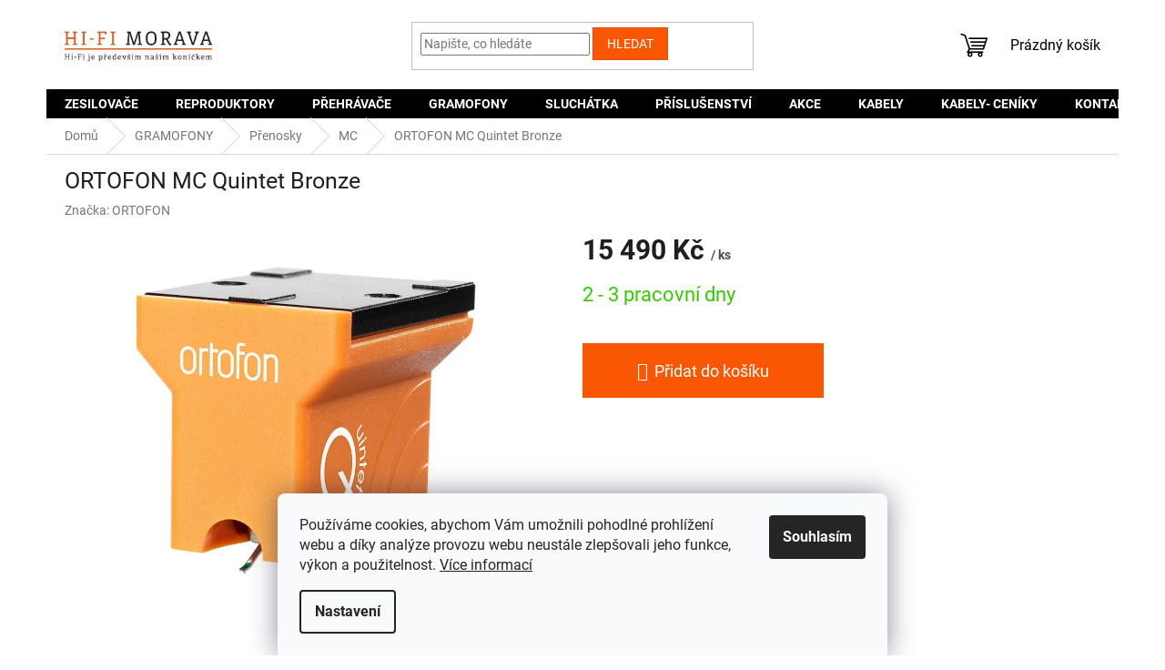

--- FILE ---
content_type: text/html; charset=utf-8
request_url: https://www.hifimorava.cz/ortofon-mc-quintet-bronze/
body_size: 23899
content:
<!doctype html><html lang="cs" dir="ltr" class="header-background-light external-fonts-loaded"><head><meta charset="utf-8" /><meta name="viewport" content="width=device-width,initial-scale=1" /><title>ORTOFON MC Quintet Bronze | HI-FI Morava</title><link rel="preconnect" href="https://cdn.myshoptet.com" /><link rel="dns-prefetch" href="https://cdn.myshoptet.com" /><link rel="preload" href="https://cdn.myshoptet.com/prj/dist/master/cms/libs/jquery/jquery-1.11.3.min.js" as="script" /><link href="https://cdn.myshoptet.com/prj/dist/master/cms/templates/frontend_templates/shared/css/font-face/roboto.css" rel="stylesheet"><link href="https://cdn.myshoptet.com/prj/dist/master/shop/dist/font-shoptet-11.css.62c94c7785ff2cea73b2.css" rel="stylesheet"><script>
dataLayer = [];
dataLayer.push({'shoptet' : {
    "pageId": 1113,
    "pageType": "productDetail",
    "currency": "CZK",
    "currencyInfo": {
        "decimalSeparator": ",",
        "exchangeRate": 1,
        "priceDecimalPlaces": 2,
        "symbol": "K\u010d",
        "symbolLeft": 0,
        "thousandSeparator": " "
    },
    "language": "cs",
    "projectId": 555307,
    "product": {
        "id": 5598,
        "guid": "19bcfb1a-a624-11ed-95db-ecf4bbd49285",
        "hasVariants": false,
        "codes": [
            {
                "code": 3455
            }
        ],
        "code": "3455",
        "name": "ORTOFON MC Quintet Bronze",
        "appendix": "",
        "weight": 0,
        "manufacturer": "ORTOFON",
        "manufacturerGuid": "1EF5334E6F4363329966DA0BA3DED3EE",
        "currentCategory": "GRAMOFONY | P\u0159enosky | MC",
        "currentCategoryGuid": "fcf70f2a-a623-11ed-af5e-ecf4bbd49285",
        "defaultCategory": "GRAMOFONY | P\u0159enosky | MC",
        "defaultCategoryGuid": "fcf70f2a-a623-11ed-af5e-ecf4bbd49285",
        "currency": "CZK",
        "priceWithVat": 15490
    },
    "stocks": [
        {
            "id": "ext",
            "title": "Sklad",
            "isDeliveryPoint": 0,
            "visibleOnEshop": 1
        }
    ],
    "cartInfo": {
        "id": null,
        "freeShipping": false,
        "freeShippingFrom": 5000,
        "leftToFreeGift": {
            "formattedPrice": "0 K\u010d",
            "priceLeft": 0
        },
        "freeGift": false,
        "leftToFreeShipping": {
            "priceLeft": 5000,
            "dependOnRegion": 0,
            "formattedPrice": "5 000 K\u010d"
        },
        "discountCoupon": [],
        "getNoBillingShippingPrice": {
            "withoutVat": 0,
            "vat": 0,
            "withVat": 0
        },
        "cartItems": [],
        "taxMode": "ORDINARY"
    },
    "cart": [],
    "customer": {
        "priceRatio": 1,
        "priceListId": 1,
        "groupId": null,
        "registered": false,
        "mainAccount": false
    }
}});
dataLayer.push({'cookie_consent' : {
    "marketing": "denied",
    "analytics": "denied"
}});
document.addEventListener('DOMContentLoaded', function() {
    shoptet.consent.onAccept(function(agreements) {
        if (agreements.length == 0) {
            return;
        }
        dataLayer.push({
            'cookie_consent' : {
                'marketing' : (agreements.includes(shoptet.config.cookiesConsentOptPersonalisation)
                    ? 'granted' : 'denied'),
                'analytics': (agreements.includes(shoptet.config.cookiesConsentOptAnalytics)
                    ? 'granted' : 'denied')
            },
            'event': 'cookie_consent'
        });
    });
});
</script>
<meta property="og:type" content="website"><meta property="og:site_name" content="hifimorava.cz"><meta property="og:url" content="https://www.hifimorava.cz/ortofon-mc-quintet-bronze/"><meta property="og:title" content="ORTOFON MC Quintet Bronze | HI-FI Morava"><meta name="author" content="HI-FI Morava"><meta name="web_author" content="Shoptet.cz"><meta name="dcterms.rightsHolder" content="www.hifimorava.cz"><meta name="robots" content="index,follow"><meta property="og:image" content="https://cdn.myshoptet.com/usr/www.hifimorava.cz/user/shop/big/5598-1_5598-ortofon-mc-quintet-bronze.jpg?63e12d48"><meta property="product:price:amount" content="15490"><meta property="product:price:currency" content="CZK"><style>:root {--color-primary: #000000;--color-primary-h: 0;--color-primary-s: 0%;--color-primary-l: 0%;--color-primary-hover: #e14e03;--color-primary-hover-h: 20;--color-primary-hover-s: 97%;--color-primary-hover-l: 45%;--color-secondary: #FA5704;--color-secondary-h: 20;--color-secondary-s: 97%;--color-secondary-l: 50%;--color-secondary-hover: #e14e03;--color-secondary-hover-h: 20;--color-secondary-hover-s: 97%;--color-secondary-hover-l: 45%;--color-tertiary: #FA5704;--color-tertiary-h: 20;--color-tertiary-s: 97%;--color-tertiary-l: 50%;--color-tertiary-hover: #e14e03;--color-tertiary-hover-h: 20;--color-tertiary-hover-s: 97%;--color-tertiary-hover-l: 45%;--color-header-background: #ffffff;--template-font: "Roboto";--template-headings-font: "Roboto";--header-background-url: none;--cookies-notice-background: #F8FAFB;--cookies-notice-color: #252525;--cookies-notice-button-hover: #27263f;--cookies-notice-link-hover: #3b3a5f;--templates-update-management-preview-mode-content: "Náhled aktualizací šablony je aktivní pro váš prohlížeč."}</style>
    
    <link href="https://cdn.myshoptet.com/prj/dist/master/shop/dist/main-11.less.3b31371137d15b128f1e.css" rel="stylesheet" />
                <link href="https://cdn.myshoptet.com/prj/dist/master/shop/dist/mobile-header-v1-11.less.1ee105d41b5f713c21aa.css" rel="stylesheet" />
    
    <script>var shoptet = shoptet || {};</script>
    <script src="https://cdn.myshoptet.com/prj/dist/master/shop/dist/main-3g-header.js.05f199e7fd2450312de2.js"></script>
<!-- User include --><!-- project html code header -->
<style>
    .flex-heading {
        border-top: 1px solid #dadada;
        padding-top: 30px;
        text-align:center;
    }
    .flex-container {
      display: flex;
      flex-direction: row;
      flex-wrap: wrap;
      justify-content: center;
      align-items: normal;
      align-content: normal;
    }
    .flex-items {
      margin: 50px 20px;
      display: block;
      flex-grow: 0;
      flex-shrink: 1;
      flex-basis: auto;
      align-self: auto;
      order: 0;
    }
    .extended-description h3 {
        font-family: 'Exo 2', sans-serif;
        font-size: 18px;
        font-weight: 400;
    }
    .extended-description table.detail-parameters td, .extended-description table.detail-parameters th {
        padding:8px !important;
        color: #666 !important;
    }
    .extended-description table.detail-parameters tr:nth-child(even) {background: #F6F6F6}
    /* hide elements */
    body.id-1218 .add-to-cart-button, .variant-list.variant-not-chosen-anchor th, .add-to-cart .quantity, .flag.flag-discount, body.type-page aside, .p-info-wrapper .add-to-cart, .pagination-appendix, .in-krok-1.ordering-process #navigation, .in-krok-2.ordering-process #navigation, .social-buttons-wrapper, p[data-testid="productCardDescr"] {
        display:none;
    }
    /* force hide elements */
    .p-short-description {
        display: none !important;
    }

    .flag.flag-freeshipping {
          background-color: #01abc8;
    }
    .flag.flag-custom2 {
        max-width: 12em;
    }
    .btn.btn-cart::before, a.btn.btn-cart::before, .btn.add-to-cart-button::before, a.btn.add-to-cart-button::before {
        content: '\e921';
    }
    h1 {
        text-align: center;
        font-size: 2.45rem 
    }
    .navigation-in > ul > li > a {
        font-size: 2,7rem;
    }
    .navigation-in > ul > li > a {font-size: 14px}
    .navigation-in ul li a b {font-weight: 700}
    .btn.btn-primary, a.btn.btn-primary {
        border-color: #FA5704;
        background-color: #FA5704;
    }
    .ui-slider-horizontal .ui-slider-handle::after {
        border-top-color: #FA5704;
    }
    .row {
      display: flex;
      flex-direction: row;
      flex-wrap: wrap;
      width: 100%;
    }

    .column {
      display: flex;
      flex-direction: column;
      flex-basis: 100%;
      flex: 1;
    }
    @media (min-width:1200px) {
        .content-inner {
            max-width:1200px;
            margin:0 auto;
        }
    }
    .category-top .subcategories a{
        color:#000;
    }
    input[type="checkbox"]:checked+label::before, input[type="radio"]:checked+label::before {
        border-color: #FA5704;
    }
    input[type="checkbox"]:checked+label::after, input[type="radio"]:checked+label::after {
        background-color: #FA5704;
    }
    .products-block.products .p .price span {
    	font-size: 14px;
    }
    .product .price-save {
    	color: #fff;
    }
    .product:hover {
        box-shadow: 0 0 10px 0 rgba(0,0,0,.1);
    }
    @media (min-width:321px) {
        .columns-mobile-2 .products-block > div .flags .flag.flag-discount {display:none}
    }
    @media (min-width:776px) {
			.top-navigation-bar {
        display: none !important;
    	}
    }
    @media (max-width:776px) {
        .add-to-cart .btn {
            width: 100% !important;
        }
    }

    
    #content .p-detail {
          display: flex;
          flex-direction: column;
    }
    #content .p-detail .products-related-header {
          order: 30;
    }
    #content .p-detail .products-related.products-additional {
          order: 31;
    }
    #content .p-detail .browse-p {
          order: 32;
    }

    .btn-lg {
        height: 60px;
        font-size: 18px;
    }
    .add-to-cart .btn {
        width: 50%;
    }
    .variant-list select, .surcharge-list select {
        width: 100%;
    }
    .row.body-banners, .row.banners-row {
    margin-left: 0px;
    margin-right: 0px;
    }
    @media (max-width: 767px)
    {
        .content-wrapper.container .row {
            margin-left: 0;
            margin-right: 0;
        }
    }
</style>

<link rel="apple-touch-icon" sizes="180x180" href="/user/documents/upload/Favi/apple-touch-icon.png">
<link rel="icon" type="image/png" sizes="32x32" href="/user/documents/upload/Favi/favicon-32x32.png">
<link rel="icon" type="image/png" sizes="16x16" href="/user/documents/upload/Favi/favicon-16x16.png">
<link rel="manifest" href="/user/documents/upload/Favi/site.webmanifest">
<link rel="mask-icon" href="/user/documents/upload/Favi/safari-pinned-tab.svg" color="#5bbad5">
<link rel="shortcut icon" href="/user/documents/upload/Favi/favicon.ico">
<meta name="msapplication-TileColor" content="#da532c">
<meta name="msapplication-config" content="/user/documents/upload/Favi/browserconfig.xml">
<meta name="theme-color" content="#ffffff">
<!-- /User include --><link rel="canonical" href="https://www.hifimorava.cz/ortofon-mc-quintet-bronze/" />    <!-- Global site tag (gtag.js) - Google Analytics -->
    <script async src="https://www.googletagmanager.com/gtag/js?id=G-ZDYNVNSSWV"></script>
    <script>
        
        window.dataLayer = window.dataLayer || [];
        function gtag(){dataLayer.push(arguments);}
        

                    console.debug('default consent data');

            gtag('consent', 'default', {"ad_storage":"denied","analytics_storage":"denied","ad_user_data":"denied","ad_personalization":"denied","wait_for_update":500});
            dataLayer.push({
                'event': 'default_consent'
            });
        
        gtag('js', new Date());

        
                gtag('config', 'G-ZDYNVNSSWV', {"groups":"GA4","send_page_view":false,"content_group":"productDetail","currency":"CZK","page_language":"cs"});
        
        
        
        
        
        
                    gtag('event', 'page_view', {"send_to":"GA4","page_language":"cs","content_group":"productDetail","currency":"CZK"});
        
                gtag('set', 'currency', 'CZK');

        gtag('event', 'view_item', {
            "send_to": "UA",
            "items": [
                {
                    "id": "3455",
                    "name": "ORTOFON MC Quintet Bronze",
                    "category": "GRAMOFONY \/ P\u0159enosky \/ MC",
                                        "brand": "ORTOFON",
                                                            "price": 12801.65
                }
            ]
        });
        
        
        
        
        
                    gtag('event', 'view_item', {"send_to":"GA4","page_language":"cs","content_group":"productDetail","value":12801.65,"currency":"CZK","items":[{"item_id":"3455","item_name":"ORTOFON MC Quintet Bronze","item_brand":"ORTOFON","item_category":"GRAMOFONY","item_category2":"P\u0159enosky","item_category3":"MC","price":12801.65,"quantity":1,"index":0}]});
        
        
        
        
        
        
        
        document.addEventListener('DOMContentLoaded', function() {
            if (typeof shoptet.tracking !== 'undefined') {
                for (var id in shoptet.tracking.bannersList) {
                    gtag('event', 'view_promotion', {
                        "send_to": "UA",
                        "promotions": [
                            {
                                "id": shoptet.tracking.bannersList[id].id,
                                "name": shoptet.tracking.bannersList[id].name,
                                "position": shoptet.tracking.bannersList[id].position
                            }
                        ]
                    });
                }
            }

            shoptet.consent.onAccept(function(agreements) {
                if (agreements.length !== 0) {
                    console.debug('gtag consent accept');
                    var gtagConsentPayload =  {
                        'ad_storage': agreements.includes(shoptet.config.cookiesConsentOptPersonalisation)
                            ? 'granted' : 'denied',
                        'analytics_storage': agreements.includes(shoptet.config.cookiesConsentOptAnalytics)
                            ? 'granted' : 'denied',
                                                                                                'ad_user_data': agreements.includes(shoptet.config.cookiesConsentOptPersonalisation)
                            ? 'granted' : 'denied',
                        'ad_personalization': agreements.includes(shoptet.config.cookiesConsentOptPersonalisation)
                            ? 'granted' : 'denied',
                        };
                    console.debug('update consent data', gtagConsentPayload);
                    gtag('consent', 'update', gtagConsentPayload);
                    dataLayer.push(
                        { 'event': 'update_consent' }
                    );
                }
            });
        });
    </script>
</head><body class="desktop id-1113 in-mc template-11 type-product type-detail one-column-body columns-mobile-2 columns-4 ums_forms_redesign--off ums_a11y_category_page--on ums_discussion_rating_forms--off ums_flags_display_unification--off ums_a11y_login--off mobile-header-version-1"><noscript>
    <style>
        #header {
            padding-top: 0;
            position: relative !important;
            top: 0;
        }
        .header-navigation {
            position: relative !important;
        }
        .overall-wrapper {
            margin: 0 !important;
        }
        body:not(.ready) {
            visibility: visible !important;
        }
    </style>
    <div class="no-javascript">
        <div class="no-javascript__title">Musíte změnit nastavení vašeho prohlížeče</div>
        <div class="no-javascript__text">Podívejte se na: <a href="https://www.google.com/support/bin/answer.py?answer=23852">Jak povolit JavaScript ve vašem prohlížeči</a>.</div>
        <div class="no-javascript__text">Pokud používáte software na blokování reklam, může být nutné povolit JavaScript z této stránky.</div>
        <div class="no-javascript__text">Děkujeme.</div>
    </div>
</noscript>

        <div id="fb-root"></div>
        <script>
            window.fbAsyncInit = function() {
                FB.init({
//                    appId            : 'your-app-id',
                    autoLogAppEvents : true,
                    xfbml            : true,
                    version          : 'v19.0'
                });
            };
        </script>
        <script async defer crossorigin="anonymous" src="https://connect.facebook.net/cs_CZ/sdk.js"></script>    <div class="siteCookies siteCookies--bottom siteCookies--light js-siteCookies" role="dialog" data-testid="cookiesPopup" data-nosnippet>
        <div class="siteCookies__form">
            <div class="siteCookies__content">
                <div class="siteCookies__text">
                    Používáme cookies, abychom Vám umožnili pohodlné prohlížení webu a díky analýze provozu webu neustále zlepšovali jeho funkce, výkon a použitelnost. <a href="/podminky-ochrany-osobnich-udaju/" target="_blank" rel="noopener noreferrer">Více informací</a>
                </div>
                <p class="siteCookies__links">
                    <button class="siteCookies__link js-cookies-settings" aria-label="Nastavení cookies" data-testid="cookiesSettings">Nastavení</button>
                </p>
            </div>
            <div class="siteCookies__buttonWrap">
                                <button class="siteCookies__button js-cookiesConsentSubmit" value="all" aria-label="Přijmout cookies" data-testid="buttonCookiesAccept">Souhlasím</button>
            </div>
        </div>
        <script>
            document.addEventListener("DOMContentLoaded", () => {
                const siteCookies = document.querySelector('.js-siteCookies');
                document.addEventListener("scroll", shoptet.common.throttle(() => {
                    const st = document.documentElement.scrollTop;
                    if (st > 1) {
                        siteCookies.classList.add('siteCookies--scrolled');
                    } else {
                        siteCookies.classList.remove('siteCookies--scrolled');
                    }
                }, 100));
            });
        </script>
    </div>
<a href="#content" class="skip-link sr-only">Přejít na obsah</a><div class="overall-wrapper"><div class="user-action"><div class="container"><div class="user-action-in"><div class="user-action-login popup-widget login-widget"><div class="popup-widget-inner"><h2 id="loginHeading">Přihlášení k vašemu účtu</h2><div id="customerLogin"><form action="/action/Customer/Login/" method="post" id="formLoginIncluded" class="csrf-enabled formLogin" data-testid="formLogin"><input type="hidden" name="referer" value="" /><div class="form-group"><div class="input-wrapper email js-validated-element-wrapper no-label"><input type="email" name="email" class="form-control" autofocus placeholder="E-mailová adresa (např. jan@novak.cz)" data-testid="inputEmail" autocomplete="email" required /></div></div><div class="form-group"><div class="input-wrapper password js-validated-element-wrapper no-label"><input type="password" name="password" class="form-control" placeholder="Heslo" data-testid="inputPassword" autocomplete="current-password" required /><span class="no-display">Nemůžete vyplnit toto pole</span><input type="text" name="surname" value="" class="no-display" /></div></div><div class="form-group"><div class="login-wrapper"><button type="submit" class="btn btn-secondary btn-text btn-login" data-testid="buttonSubmit">Přihlásit se</button><div class="password-helper"><a href="/registrace/" data-testid="signup" rel="nofollow">Nová registrace</a><a href="/klient/zapomenute-heslo/" rel="nofollow">Zapomenuté heslo</a></div></div></div></form>
</div></div></div>
    <div id="cart-widget" class="user-action-cart popup-widget cart-widget loader-wrapper" data-testid="popupCartWidget" role="dialog" aria-hidden="true"><div class="popup-widget-inner cart-widget-inner place-cart-here"><div class="loader-overlay"><div class="loader"></div></div></div><div class="cart-widget-button"><a href="/kosik/" class="btn btn-conversion" id="continue-order-button" rel="nofollow" data-testid="buttonNextStep">Pokračovat do košíku</a></div></div></div>
</div></div><div class="top-navigation-bar" data-testid="topNavigationBar">

    <div class="container">

        <div class="top-navigation-contacts">
            <strong>Zákaznická podpora:</strong><a href="tel:+420722705125" class="project-phone" aria-label="Zavolat na +420722705125" data-testid="contactboxPhone"><span>+420 722 705 125</span></a><a href="mailto:info@hifimorava.cz" class="project-email" data-testid="contactboxEmail"><span>info@hifimorava.cz</span></a>        </div>

                            <div class="top-navigation-menu">
                <div class="top-navigation-menu-trigger"></div>
                <ul class="top-navigation-bar-menu">
                                            <li class="top-navigation-menu-item-29">
                            <a href="/kontakty/">KONTAKTY</a>
                        </li>
                                            <li class="top-navigation-menu-item-39">
                            <a href="/obchodni-podminky/">Obchodní podmínky</a>
                        </li>
                                            <li class="top-navigation-menu-item-691">
                            <a href="/podminky-ochrany-osobnich-udaju/">Podmínky ochrany osobních údajů </a>
                        </li>
                                            <li class="top-navigation-menu-item-1269">
                            <a href="/zpetny-odber-odpadnich-elektrozarizeni/">Zpětný odběr odpadních elektrozařízení</a>
                        </li>
                                            <li class="top-navigation-menu-item-1236">
                            <a href="/kabely-ceniky/">KABELY- CENÍKY</a>
                        </li>
                                    </ul>
                <ul class="top-navigation-bar-menu-helper"></ul>
            </div>
        
        <div class="top-navigation-tools">
            <div class="responsive-tools">
                <a href="#" class="toggle-window" data-target="search" aria-label="Hledat" data-testid="linkSearchIcon"></a>
                                                            <a href="#" class="toggle-window" data-target="login"></a>
                                                    <a href="#" class="toggle-window" data-target="navigation" aria-label="Menu" data-testid="hamburgerMenu"></a>
            </div>
                        <a href="/login/?backTo=%2Fortofon-mc-quintet-bronze%2F" class="top-nav-button top-nav-button-login primary login toggle-window" data-target="login" data-testid="signin" rel="nofollow"><span>Přihlášení</span></a>        </div>

    </div>

</div>
<header id="header"><div class="container navigation-wrapper">
    <div class="header-top">
        <div class="site-name-wrapper">
            <div class="site-name"><a href="/" data-testid="linkWebsiteLogo"><img src="https://cdn.myshoptet.com/usr/www.hifimorava.cz/user/logos/hifi_moarava_logo.jpg" alt="HI-FI Morava" fetchpriority="low" /></a></div>        </div>
        <div class="search" itemscope itemtype="https://schema.org/WebSite">
            <meta itemprop="headline" content="MC"/><meta itemprop="url" content="https://www.hifimorava.cz"/>            <form action="/action/ProductSearch/prepareString/" method="post"
    id="formSearchForm" class="search-form compact-form js-search-main"
    itemprop="potentialAction" itemscope itemtype="https://schema.org/SearchAction" data-testid="searchForm">
    <fieldset>
        <meta itemprop="target"
            content="https://www.hifimorava.cz/vyhledavani/?string={string}"/>
        <input type="hidden" name="language" value="cs"/>
        
            
<input
    type="search"
    name="string"
        class="query-input form-control search-input js-search-input"
    placeholder="Napište, co hledáte"
    autocomplete="off"
    required
    itemprop="query-input"
    aria-label="Vyhledávání"
    data-testid="searchInput"
>
            <button type="submit" class="btn btn-default" data-testid="searchBtn">Hledat</button>
        
    </fieldset>
</form>
        </div>
        <div class="navigation-buttons">
                
    <a href="/kosik/" class="btn btn-icon toggle-window cart-count" data-target="cart" data-hover="true" data-redirect="true" data-testid="headerCart" rel="nofollow" aria-haspopup="dialog" aria-expanded="false" aria-controls="cart-widget">
        
                <span class="sr-only">Nákupní košík</span>
        
            <span class="cart-price visible-lg-inline-block" data-testid="headerCartPrice">
                                    Prázdný košík                            </span>
        
    
            </a>
        </div>
    </div>
    <nav id="navigation" aria-label="Hlavní menu" data-collapsible="true"><div class="navigation-in menu"><ul class="menu-level-1" role="menubar" data-testid="headerMenuItems"><li class="menu-item-951 ext" role="none"><a href="/zesilovace/" data-testid="headerMenuItem" role="menuitem" aria-haspopup="true" aria-expanded="false"><b>ZESILOVAČE</b><span class="submenu-arrow"></span></a><ul class="menu-level-2" aria-label="ZESILOVAČE" tabindex="-1" role="menu"><li class="menu-item-954" role="none"><a href="/integrovane/" class="menu-image" data-testid="headerMenuItem" tabindex="-1" aria-hidden="true"><img src="data:image/svg+xml,%3Csvg%20width%3D%22140%22%20height%3D%22100%22%20xmlns%3D%22http%3A%2F%2Fwww.w3.org%2F2000%2Fsvg%22%3E%3C%2Fsvg%3E" alt="" aria-hidden="true" width="140" height="100"  data-src="https://cdn.myshoptet.com/usr/www.hifimorava.cz/user/categories/thumb/integrovan__.jpg" fetchpriority="low" /></a><div><a href="/integrovane/" data-testid="headerMenuItem" role="menuitem"><span>Integrované</span></a>
                        </div></li><li class="menu-item-960" role="none"><a href="/predzesilovace/" class="menu-image" data-testid="headerMenuItem" tabindex="-1" aria-hidden="true"><img src="data:image/svg+xml,%3Csvg%20width%3D%22140%22%20height%3D%22100%22%20xmlns%3D%22http%3A%2F%2Fwww.w3.org%2F2000%2Fsvg%22%3E%3C%2Fsvg%3E" alt="" aria-hidden="true" width="140" height="100"  data-src="https://cdn.myshoptet.com/usr/www.hifimorava.cz/user/categories/thumb/predzesilovace.png" fetchpriority="low" /></a><div><a href="/predzesilovace/" data-testid="headerMenuItem" role="menuitem"><span>Předzesilovače</span></a>
                        </div></li><li class="menu-item-963" role="none"><a href="/stereo-receivery/" class="menu-image" data-testid="headerMenuItem" tabindex="-1" aria-hidden="true"><img src="data:image/svg+xml,%3Csvg%20width%3D%22140%22%20height%3D%22100%22%20xmlns%3D%22http%3A%2F%2Fwww.w3.org%2F2000%2Fsvg%22%3E%3C%2Fsvg%3E" alt="" aria-hidden="true" width="140" height="100"  data-src="https://cdn.myshoptet.com/usr/www.hifimorava.cz/user/categories/thumb/stereo_receiver.jpg" fetchpriority="low" /></a><div><a href="/stereo-receivery/" data-testid="headerMenuItem" role="menuitem"><span>Stereo receivery</span></a>
                        </div></li><li class="menu-item-966" role="none"><a href="/av-receivery/" class="menu-image" data-testid="headerMenuItem" tabindex="-1" aria-hidden="true"><img src="data:image/svg+xml,%3Csvg%20width%3D%22140%22%20height%3D%22100%22%20xmlns%3D%22http%3A%2F%2Fwww.w3.org%2F2000%2Fsvg%22%3E%3C%2Fsvg%3E" alt="" aria-hidden="true" width="140" height="100"  data-src="https://cdn.myshoptet.com/usr/www.hifimorava.cz/user/categories/thumb/av_receiver.jpg" fetchpriority="low" /></a><div><a href="/av-receivery/" data-testid="headerMenuItem" role="menuitem"><span>AV receivery</span></a>
                        </div></li><li class="menu-item-1089" role="none"><a href="/gramofonove-predzesilovace-2/" class="menu-image" data-testid="headerMenuItem" tabindex="-1" aria-hidden="true"><img src="data:image/svg+xml,%3Csvg%20width%3D%22140%22%20height%3D%22100%22%20xmlns%3D%22http%3A%2F%2Fwww.w3.org%2F2000%2Fsvg%22%3E%3C%2Fsvg%3E" alt="" aria-hidden="true" width="140" height="100"  data-src="https://cdn.myshoptet.com/usr/www.hifimorava.cz/user/categories/thumb/gramofonov__.jpg" fetchpriority="low" /></a><div><a href="/gramofonove-predzesilovace-2/" data-testid="headerMenuItem" role="menuitem"><span>Gramofonové předzesilovače</span></a>
                        </div></li><li class="menu-item-1125" role="none"><a href="/koncove/" class="menu-image" data-testid="headerMenuItem" tabindex="-1" aria-hidden="true"><img src="data:image/svg+xml,%3Csvg%20width%3D%22140%22%20height%3D%22100%22%20xmlns%3D%22http%3A%2F%2Fwww.w3.org%2F2000%2Fsvg%22%3E%3C%2Fsvg%3E" alt="" aria-hidden="true" width="140" height="100"  data-src="https://cdn.myshoptet.com/usr/www.hifimorava.cz/user/categories/thumb/koncov__.jpg" fetchpriority="low" /></a><div><a href="/koncove/" data-testid="headerMenuItem" role="menuitem"><span>Koncové</span></a>
                        </div></li><li class="menu-item-1173" role="none"><a href="/sluchatkove/" class="menu-image" data-testid="headerMenuItem" tabindex="-1" aria-hidden="true"><img src="data:image/svg+xml,%3Csvg%20width%3D%22140%22%20height%3D%22100%22%20xmlns%3D%22http%3A%2F%2Fwww.w3.org%2F2000%2Fsvg%22%3E%3C%2Fsvg%3E" alt="" aria-hidden="true" width="140" height="100"  data-src="https://cdn.myshoptet.com/usr/www.hifimorava.cz/user/categories/thumb/slucahtkove.png" fetchpriority="low" /></a><div><a href="/sluchatkove/" data-testid="headerMenuItem" role="menuitem"><span>Sluchátkové</span></a>
                        </div></li></ul></li>
<li class="menu-item-972 ext" role="none"><a href="/reproduktory/" data-testid="headerMenuItem" role="menuitem" aria-haspopup="true" aria-expanded="false"><b>REPRODUKTORY</b><span class="submenu-arrow"></span></a><ul class="menu-level-2" aria-label="REPRODUKTORY" tabindex="-1" role="menu"><li class="menu-item-975" role="none"><a href="/sloupove/" class="menu-image" data-testid="headerMenuItem" tabindex="-1" aria-hidden="true"><img src="data:image/svg+xml,%3Csvg%20width%3D%22140%22%20height%3D%22100%22%20xmlns%3D%22http%3A%2F%2Fwww.w3.org%2F2000%2Fsvg%22%3E%3C%2Fsvg%3E" alt="" aria-hidden="true" width="140" height="100"  data-src="https://cdn.myshoptet.com/usr/www.hifimorava.cz/user/categories/thumb/sloup.jpg" fetchpriority="low" /></a><div><a href="/sloupove/" data-testid="headerMenuItem" role="menuitem"><span>Sloupové</span></a>
                        </div></li><li class="menu-item-978" role="none"><a href="/regalove/" class="menu-image" data-testid="headerMenuItem" tabindex="-1" aria-hidden="true"><img src="data:image/svg+xml,%3Csvg%20width%3D%22140%22%20height%3D%22100%22%20xmlns%3D%22http%3A%2F%2Fwww.w3.org%2F2000%2Fsvg%22%3E%3C%2Fsvg%3E" alt="" aria-hidden="true" width="140" height="100"  data-src="https://cdn.myshoptet.com/usr/www.hifimorava.cz/user/categories/thumb/regal.jpg" fetchpriority="low" /></a><div><a href="/regalove/" data-testid="headerMenuItem" role="menuitem"><span>Regálové</span></a>
                        </div></li><li class="menu-item-981" role="none"><a href="/subwoofery/" class="menu-image" data-testid="headerMenuItem" tabindex="-1" aria-hidden="true"><img src="data:image/svg+xml,%3Csvg%20width%3D%22140%22%20height%3D%22100%22%20xmlns%3D%22http%3A%2F%2Fwww.w3.org%2F2000%2Fsvg%22%3E%3C%2Fsvg%3E" alt="" aria-hidden="true" width="140" height="100"  data-src="https://cdn.myshoptet.com/usr/www.hifimorava.cz/user/categories/thumb/subwoofer-1.jpg" fetchpriority="low" /></a><div><a href="/subwoofery/" data-testid="headerMenuItem" role="menuitem"><span>Subwoofery</span></a>
                        </div></li><li class="menu-item-984" role="none"><a href="/centralni/" class="menu-image" data-testid="headerMenuItem" tabindex="-1" aria-hidden="true"><img src="data:image/svg+xml,%3Csvg%20width%3D%22140%22%20height%3D%22100%22%20xmlns%3D%22http%3A%2F%2Fwww.w3.org%2F2000%2Fsvg%22%3E%3C%2Fsvg%3E" alt="" aria-hidden="true" width="140" height="100"  data-src="https://cdn.myshoptet.com/usr/www.hifimorava.cz/user/categories/thumb/centralni-1.jpg" fetchpriority="low" /></a><div><a href="/centralni/" data-testid="headerMenuItem" role="menuitem"><span>Centrální</span></a>
                        </div></li><li class="menu-item-987" role="none"><a href="/aktivni/" class="menu-image" data-testid="headerMenuItem" tabindex="-1" aria-hidden="true"><img src="data:image/svg+xml,%3Csvg%20width%3D%22140%22%20height%3D%22100%22%20xmlns%3D%22http%3A%2F%2Fwww.w3.org%2F2000%2Fsvg%22%3E%3C%2Fsvg%3E" alt="" aria-hidden="true" width="140" height="100"  data-src="https://cdn.myshoptet.com/usr/www.hifimorava.cz/user/categories/thumb/aktivni-1.jpg" fetchpriority="low" /></a><div><a href="/aktivni/" data-testid="headerMenuItem" role="menuitem"><span>Aktivní (bluetooth, bezdrátové, soundbary)</span></a>
                        </div></li><li class="menu-item-1074" role="none"><a href="/sestavy--pro-domaci-kino/" class="menu-image" data-testid="headerMenuItem" tabindex="-1" aria-hidden="true"><img src="data:image/svg+xml,%3Csvg%20width%3D%22140%22%20height%3D%22100%22%20xmlns%3D%22http%3A%2F%2Fwww.w3.org%2F2000%2Fsvg%22%3E%3C%2Fsvg%3E" alt="" aria-hidden="true" width="140" height="100"  data-src="https://cdn.myshoptet.com/usr/www.hifimorava.cz/user/categories/thumb/domaci_kino.jpg" fetchpriority="low" /></a><div><a href="/sestavy--pro-domaci-kino/" data-testid="headerMenuItem" role="menuitem"><span>Sestavy pro domácí kino</span></a>
                        </div></li><li class="menu-item-1083" role="none"><a href="/vestavne-a-instalacni/" class="menu-image" data-testid="headerMenuItem" tabindex="-1" aria-hidden="true"><img src="data:image/svg+xml,%3Csvg%20width%3D%22140%22%20height%3D%22100%22%20xmlns%3D%22http%3A%2F%2Fwww.w3.org%2F2000%2Fsvg%22%3E%3C%2Fsvg%3E" alt="" aria-hidden="true" width="140" height="100"  data-src="https://cdn.myshoptet.com/usr/www.hifimorava.cz/user/categories/thumb/vestavne.png" fetchpriority="low" /></a><div><a href="/vestavne-a-instalacni/" data-testid="headerMenuItem" role="menuitem"><span>Vestavné a instalační</span></a>
                        </div></li><li class="menu-item-999" role="none"><a href="/prislusenstvi-a-stojany/" class="menu-image" data-testid="headerMenuItem" tabindex="-1" aria-hidden="true"><img src="data:image/svg+xml,%3Csvg%20width%3D%22140%22%20height%3D%22100%22%20xmlns%3D%22http%3A%2F%2Fwww.w3.org%2F2000%2Fsvg%22%3E%3C%2Fsvg%3E" alt="" aria-hidden="true" width="140" height="100"  data-src="https://cdn.myshoptet.com/usr/www.hifimorava.cz/user/categories/thumb/stojany-1.jpg" fetchpriority="low" /></a><div><a href="/prislusenstvi-a-stojany/" data-testid="headerMenuItem" role="menuitem"><span>Příslušenství a stojany</span></a>
                        </div></li></ul></li>
<li class="menu-item-1002 ext" role="none"><a href="/prehravace/" data-testid="headerMenuItem" role="menuitem" aria-haspopup="true" aria-expanded="false"><b>PŘEHRÁVAČE</b><span class="submenu-arrow"></span></a><ul class="menu-level-2" aria-label="PŘEHRÁVAČE" tabindex="-1" role="menu"><li class="menu-item-1005" role="none"><a href="/sitove-prehravace--streamery/" class="menu-image" data-testid="headerMenuItem" tabindex="-1" aria-hidden="true"><img src="data:image/svg+xml,%3Csvg%20width%3D%22140%22%20height%3D%22100%22%20xmlns%3D%22http%3A%2F%2Fwww.w3.org%2F2000%2Fsvg%22%3E%3C%2Fsvg%3E" alt="" aria-hidden="true" width="140" height="100"  data-src="https://cdn.myshoptet.com/usr/www.hifimorava.cz/user/categories/thumb/streamery.png" fetchpriority="low" /></a><div><a href="/sitove-prehravace--streamery/" data-testid="headerMenuItem" role="menuitem"><span>Síťové přehrávače, streamery</span></a>
                        </div></li><li class="menu-item-1008" role="none"><a href="/dac-prevodniky/" class="menu-image" data-testid="headerMenuItem" tabindex="-1" aria-hidden="true"><img src="data:image/svg+xml,%3Csvg%20width%3D%22140%22%20height%3D%22100%22%20xmlns%3D%22http%3A%2F%2Fwww.w3.org%2F2000%2Fsvg%22%3E%3C%2Fsvg%3E" alt="" aria-hidden="true" width="140" height="100"  data-src="https://cdn.myshoptet.com/usr/www.hifimorava.cz/user/categories/thumb/dac.png" fetchpriority="low" /></a><div><a href="/dac-prevodniky/" data-testid="headerMenuItem" role="menuitem"><span>DAC převodníky</span></a>
                        </div></li><li class="menu-item-1011" role="none"><a href="/cd-prehravace/" class="menu-image" data-testid="headerMenuItem" tabindex="-1" aria-hidden="true"><img src="data:image/svg+xml,%3Csvg%20width%3D%22140%22%20height%3D%22100%22%20xmlns%3D%22http%3A%2F%2Fwww.w3.org%2F2000%2Fsvg%22%3E%3C%2Fsvg%3E" alt="" aria-hidden="true" width="140" height="100"  data-src="https://cdn.myshoptet.com/usr/www.hifimorava.cz/user/categories/thumb/cd.png" fetchpriority="low" /></a><div><a href="/cd-prehravace/" data-testid="headerMenuItem" role="menuitem"><span>CD přehrávače</span></a>
                        </div></li><li class="menu-item-1185" role="none"><a href="/blu-ray-prehravace/" class="menu-image" data-testid="headerMenuItem" tabindex="-1" aria-hidden="true"><img src="data:image/svg+xml,%3Csvg%20width%3D%22140%22%20height%3D%22100%22%20xmlns%3D%22http%3A%2F%2Fwww.w3.org%2F2000%2Fsvg%22%3E%3C%2Fsvg%3E" alt="" aria-hidden="true" width="140" height="100"  data-src="https://cdn.myshoptet.com/usr/www.hifimorava.cz/user/categories/thumb/bluray.png" fetchpriority="low" /></a><div><a href="/blu-ray-prehravace/" data-testid="headerMenuItem" role="menuitem"><span>Blu-ray přehrávače</span></a>
                        </div></li></ul></li>
<li class="menu-item-1017 ext" role="none"><a href="/gramofony/" data-testid="headerMenuItem" role="menuitem" aria-haspopup="true" aria-expanded="false"><b>GRAMOFONY</b><span class="submenu-arrow"></span></a><ul class="menu-level-2" aria-label="GRAMOFONY" tabindex="-1" role="menu"><li class="menu-item-1020" role="none"><a href="/gramofony-2/" class="menu-image" data-testid="headerMenuItem" tabindex="-1" aria-hidden="true"><img src="data:image/svg+xml,%3Csvg%20width%3D%22140%22%20height%3D%22100%22%20xmlns%3D%22http%3A%2F%2Fwww.w3.org%2F2000%2Fsvg%22%3E%3C%2Fsvg%3E" alt="" aria-hidden="true" width="140" height="100"  data-src="https://cdn.myshoptet.com/usr/www.hifimorava.cz/user/categories/thumb/gramo.png" fetchpriority="low" /></a><div><a href="/gramofony-2/" data-testid="headerMenuItem" role="menuitem"><span>Gramofony</span></a>
                        </div></li><li class="menu-item-1023" role="none"><a href="/gramofonove-predzesilovace/" class="menu-image" data-testid="headerMenuItem" tabindex="-1" aria-hidden="true"><img src="data:image/svg+xml,%3Csvg%20width%3D%22140%22%20height%3D%22100%22%20xmlns%3D%22http%3A%2F%2Fwww.w3.org%2F2000%2Fsvg%22%3E%3C%2Fsvg%3E" alt="" aria-hidden="true" width="140" height="100"  data-src="https://cdn.myshoptet.com/usr/www.hifimorava.cz/user/categories/thumb/gramo_predzesil.png" fetchpriority="low" /></a><div><a href="/gramofonove-predzesilovace/" data-testid="headerMenuItem" role="menuitem"><span>Gramofonové předzesilovače</span></a>
                        </div></li><li class="menu-item-1026 has-third-level" role="none"><a href="/prenosky/" class="menu-image" data-testid="headerMenuItem" tabindex="-1" aria-hidden="true"><img src="data:image/svg+xml,%3Csvg%20width%3D%22140%22%20height%3D%22100%22%20xmlns%3D%22http%3A%2F%2Fwww.w3.org%2F2000%2Fsvg%22%3E%3C%2Fsvg%3E" alt="" aria-hidden="true" width="140" height="100"  data-src="https://cdn.myshoptet.com/usr/www.hifimorava.cz/user/categories/thumb/prenoska.png" fetchpriority="low" /></a><div><a href="/prenosky/" data-testid="headerMenuItem" role="menuitem"><span>Přenosky</span></a>
                                                    <ul class="menu-level-3" role="menu">
                                                                    <li class="menu-item-1113" role="none">
                                        <a href="/mc/" class="active" data-testid="headerMenuItem" role="menuitem">
                                            MC</a>,                                    </li>
                                                                    <li class="menu-item-1116" role="none">
                                        <a href="/mm/" data-testid="headerMenuItem" role="menuitem">
                                            MM</a>,                                    </li>
                                                                    <li class="menu-item-1197" role="none">
                                        <a href="/opticke/" data-testid="headerMenuItem" role="menuitem">
                                            Optické</a>                                    </li>
                                                            </ul>
                        </div></li><li class="menu-item-1029" role="none"><a href="/ramenka/" class="menu-image" data-testid="headerMenuItem" tabindex="-1" aria-hidden="true"><img src="data:image/svg+xml,%3Csvg%20width%3D%22140%22%20height%3D%22100%22%20xmlns%3D%22http%3A%2F%2Fwww.w3.org%2F2000%2Fsvg%22%3E%3C%2Fsvg%3E" alt="" aria-hidden="true" width="140" height="100"  data-src="https://cdn.myshoptet.com/usr/www.hifimorava.cz/user/categories/thumb/ramenko.png" fetchpriority="low" /></a><div><a href="/ramenka/" data-testid="headerMenuItem" role="menuitem"><span>Raménka</span></a>
                        </div></li><li class="menu-item-1032" role="none"><a href="/pracky-a-prislusenstvi/" class="menu-image" data-testid="headerMenuItem" tabindex="-1" aria-hidden="true"><img src="data:image/svg+xml,%3Csvg%20width%3D%22140%22%20height%3D%22100%22%20xmlns%3D%22http%3A%2F%2Fwww.w3.org%2F2000%2Fsvg%22%3E%3C%2Fsvg%3E" alt="" aria-hidden="true" width="140" height="100"  data-src="https://cdn.myshoptet.com/usr/www.hifimorava.cz/user/categories/thumb/pracka.png" fetchpriority="low" /></a><div><a href="/pracky-a-prislusenstvi/" data-testid="headerMenuItem" role="menuitem"><span>Pračky a příslušenství</span></a>
                        </div></li></ul></li>
<li class="menu-item-1059" role="none"><a href="/sluchatka/" data-testid="headerMenuItem" role="menuitem" aria-expanded="false"><b>SLUCHÁTKA</b></a></li>
<li class="menu-item-1062 ext" role="none"><a href="/prislusenstvi/" data-testid="headerMenuItem" role="menuitem" aria-haspopup="true" aria-expanded="false"><b>PŘÍSLUŠENSTVÍ</b><span class="submenu-arrow"></span></a><ul class="menu-level-2" aria-label="PŘÍSLUŠENSTVÍ" tabindex="-1" role="menu"><li class="menu-item-1065" role="none"><a href="/stolky-a-racky/" class="menu-image" data-testid="headerMenuItem" tabindex="-1" aria-hidden="true"><img src="data:image/svg+xml,%3Csvg%20width%3D%22140%22%20height%3D%22100%22%20xmlns%3D%22http%3A%2F%2Fwww.w3.org%2F2000%2Fsvg%22%3E%3C%2Fsvg%3E" alt="" aria-hidden="true" width="140" height="100"  data-src="https://cdn.myshoptet.com/usr/www.hifimorava.cz/user/categories/thumb/stolky.png" fetchpriority="low" /></a><div><a href="/stolky-a-racky/" data-testid="headerMenuItem" role="menuitem"><span>Stolky a racky</span></a>
                        </div></li><li class="menu-item-1068" role="none"><a href="/stojany/" class="menu-image" data-testid="headerMenuItem" tabindex="-1" aria-hidden="true"><img src="data:image/svg+xml,%3Csvg%20width%3D%22140%22%20height%3D%22100%22%20xmlns%3D%22http%3A%2F%2Fwww.w3.org%2F2000%2Fsvg%22%3E%3C%2Fsvg%3E" alt="" aria-hidden="true" width="140" height="100"  data-src="https://cdn.myshoptet.com/usr/www.hifimorava.cz/user/categories/thumb/stojany-2.jpg" fetchpriority="low" /></a><div><a href="/stojany/" data-testid="headerMenuItem" role="menuitem"><span>Stojany</span></a>
                        </div></li><li class="menu-item-1230" role="none"><a href="/antirezonancnich-hroty-a--podlozky/" class="menu-image" data-testid="headerMenuItem" tabindex="-1" aria-hidden="true"><img src="data:image/svg+xml,%3Csvg%20width%3D%22140%22%20height%3D%22100%22%20xmlns%3D%22http%3A%2F%2Fwww.w3.org%2F2000%2Fsvg%22%3E%3C%2Fsvg%3E" alt="" aria-hidden="true" width="140" height="100"  data-src="https://cdn.myshoptet.com/usr/www.hifimorava.cz/user/categories/thumb/oreo.jpg" fetchpriority="low" /></a><div><a href="/antirezonancnich-hroty-a--podlozky/" data-testid="headerMenuItem" role="menuitem"><span>Antirezonančních hroty a podložky</span></a>
                        </div></li></ul></li>
<li class="menu-item-1212 ext" role="none"><a href="/akce/" data-testid="headerMenuItem" role="menuitem" aria-haspopup="true" aria-expanded="false"><b>AKCE</b><span class="submenu-arrow"></span></a><ul class="menu-level-2" aria-label="AKCE" tabindex="-1" role="menu"><li class="menu-item-1215" role="none"><a href="/doprodej-ze-studia/" class="menu-image" data-testid="headerMenuItem" tabindex="-1" aria-hidden="true"><img src="data:image/svg+xml,%3Csvg%20width%3D%22140%22%20height%3D%22100%22%20xmlns%3D%22http%3A%2F%2Fwww.w3.org%2F2000%2Fsvg%22%3E%3C%2Fsvg%3E" alt="" aria-hidden="true" width="140" height="100"  data-src="https://cdn.myshoptet.com/usr/www.hifimorava.cz/user/categories/thumb/sales.png" fetchpriority="low" /></a><div><a href="/doprodej-ze-studia/" data-testid="headerMenuItem" role="menuitem"><span>Doprodej ze studia</span></a>
                        </div></li><li class="menu-item-1218" role="none"><a href="/komponenty-nasich-zakazniku/" class="menu-image" data-testid="headerMenuItem" tabindex="-1" aria-hidden="true"><img src="data:image/svg+xml,%3Csvg%20width%3D%22140%22%20height%3D%22100%22%20xmlns%3D%22http%3A%2F%2Fwww.w3.org%2F2000%2Fsvg%22%3E%3C%2Fsvg%3E" alt="" aria-hidden="true" width="140" height="100"  data-src="https://cdn.myshoptet.com/usr/www.hifimorava.cz/user/categories/thumb/bazar.png" fetchpriority="low" /></a><div><a href="/komponenty-nasich-zakazniku/" data-testid="headerMenuItem" role="menuitem"><span>Komponenty našich zákazníků</span></a>
                        </div></li></ul></li>
<li class="menu-item-1035 ext" role="none"><a href="/kabely/" data-testid="headerMenuItem" role="menuitem" aria-haspopup="true" aria-expanded="false"><b>KABELY</b><span class="submenu-arrow"></span></a><ul class="menu-level-2" aria-label="KABELY" tabindex="-1" role="menu"><li class="menu-item-1053" role="none"><a href="/gramofonove/" class="menu-image" data-testid="headerMenuItem" tabindex="-1" aria-hidden="true"><img src="data:image/svg+xml,%3Csvg%20width%3D%22140%22%20height%3D%22100%22%20xmlns%3D%22http%3A%2F%2Fwww.w3.org%2F2000%2Fsvg%22%3E%3C%2Fsvg%3E" alt="" aria-hidden="true" width="140" height="100"  data-src="https://cdn.myshoptet.com/usr/www.hifimorava.cz/user/categories/thumb/20681_xdd.jpg" fetchpriority="low" /></a><div><a href="/gramofonove/" data-testid="headerMenuItem" role="menuitem"><span>Gramofonové</span></a>
                        </div></li><li class="menu-item-1038" role="none"><a href="/reproduktorove/" class="menu-image" data-testid="headerMenuItem" tabindex="-1" aria-hidden="true"><img src="data:image/svg+xml,%3Csvg%20width%3D%22140%22%20height%3D%22100%22%20xmlns%3D%22http%3A%2F%2Fwww.w3.org%2F2000%2Fsvg%22%3E%3C%2Fsvg%3E" alt="" aria-hidden="true" width="140" height="100"  data-src="https://cdn.myshoptet.com/usr/www.hifimorava.cz/user/categories/thumb/repro_kabel.png" fetchpriority="low" /></a><div><a href="/reproduktorove/" data-testid="headerMenuItem" role="menuitem"><span>Reproduktorové</span></a>
                        </div></li><li class="menu-item-1041" role="none"><a href="/analogove/" class="menu-image" data-testid="headerMenuItem" tabindex="-1" aria-hidden="true"><img src="data:image/svg+xml,%3Csvg%20width%3D%22140%22%20height%3D%22100%22%20xmlns%3D%22http%3A%2F%2Fwww.w3.org%2F2000%2Fsvg%22%3E%3C%2Fsvg%3E" alt="" aria-hidden="true" width="140" height="100"  data-src="https://cdn.myshoptet.com/usr/www.hifimorava.cz/user/categories/thumb/analog.png" fetchpriority="low" /></a><div><a href="/analogove/" data-testid="headerMenuItem" role="menuitem"><span>Analogové</span></a>
                        </div></li><li class="menu-item-1044" role="none"><a href="/digitalni/" class="menu-image" data-testid="headerMenuItem" tabindex="-1" aria-hidden="true"><img src="data:image/svg+xml,%3Csvg%20width%3D%22140%22%20height%3D%22100%22%20xmlns%3D%22http%3A%2F%2Fwww.w3.org%2F2000%2Fsvg%22%3E%3C%2Fsvg%3E" alt="" aria-hidden="true" width="140" height="100"  data-src="https://cdn.myshoptet.com/usr/www.hifimorava.cz/user/categories/thumb/digital.png" fetchpriority="low" /></a><div><a href="/digitalni/" data-testid="headerMenuItem" role="menuitem"><span>Digitální</span></a>
                        </div></li><li class="menu-item-1191" role="none"><a href="/hdmi/" class="menu-image" data-testid="headerMenuItem" tabindex="-1" aria-hidden="true"><img src="data:image/svg+xml,%3Csvg%20width%3D%22140%22%20height%3D%22100%22%20xmlns%3D%22http%3A%2F%2Fwww.w3.org%2F2000%2Fsvg%22%3E%3C%2Fsvg%3E" alt="" aria-hidden="true" width="140" height="100"  data-src="https://cdn.myshoptet.com/usr/www.hifimorava.cz/user/categories/thumb/hdmi.png" fetchpriority="low" /></a><div><a href="/hdmi/" data-testid="headerMenuItem" role="menuitem"><span>HDMI</span></a>
                        </div></li><li class="menu-item-1244" role="none"><a href="/sitove/" class="menu-image" data-testid="headerMenuItem" tabindex="-1" aria-hidden="true"><img src="data:image/svg+xml,%3Csvg%20width%3D%22140%22%20height%3D%22100%22%20xmlns%3D%22http%3A%2F%2Fwww.w3.org%2F2000%2Fsvg%22%3E%3C%2Fsvg%3E" alt="" aria-hidden="true" width="140" height="100"  data-src="https://cdn.myshoptet.com/usr/www.hifimorava.cz/user/categories/thumb/sitovy.png" fetchpriority="low" /></a><div><a href="/sitove/" data-testid="headerMenuItem" role="menuitem"><span>Síťové</span></a>
                        </div></li><li class="menu-item-1047" role="none"><a href="/sitove-filtry/" class="menu-image" data-testid="headerMenuItem" tabindex="-1" aria-hidden="true"><img src="data:image/svg+xml,%3Csvg%20width%3D%22140%22%20height%3D%22100%22%20xmlns%3D%22http%3A%2F%2Fwww.w3.org%2F2000%2Fsvg%22%3E%3C%2Fsvg%3E" alt="" aria-hidden="true" width="140" height="100"  data-src="https://cdn.myshoptet.com/usr/www.hifimorava.cz/user/categories/thumb/filtry.jpg" fetchpriority="low" /></a><div><a href="/sitove-filtry/" data-testid="headerMenuItem" role="menuitem"><span>Síťové filtry</span></a>
                        </div></li><li class="menu-item-1050" role="none"><a href="/usb-audio-kabely/" class="menu-image" data-testid="headerMenuItem" tabindex="-1" aria-hidden="true"><img src="data:image/svg+xml,%3Csvg%20width%3D%22140%22%20height%3D%22100%22%20xmlns%3D%22http%3A%2F%2Fwww.w3.org%2F2000%2Fsvg%22%3E%3C%2Fsvg%3E" alt="" aria-hidden="true" width="140" height="100"  data-src="https://cdn.myshoptet.com/usr/www.hifimorava.cz/user/categories/thumb/usb.png" fetchpriority="low" /></a><div><a href="/usb-audio-kabely/" data-testid="headerMenuItem" role="menuitem"><span>USB audio kabely</span></a>
                        </div></li><li class="menu-item-1266" role="none"><a href="/switche/" class="menu-image" data-testid="headerMenuItem" tabindex="-1" aria-hidden="true"><img src="data:image/svg+xml,%3Csvg%20width%3D%22140%22%20height%3D%22100%22%20xmlns%3D%22http%3A%2F%2Fwww.w3.org%2F2000%2Fsvg%22%3E%3C%2Fsvg%3E" alt="" aria-hidden="true" width="140" height="100"  data-src="https://cdn.myshoptet.com/usr/www.hifimorava.cz/user/categories/thumb/ansuz-powerswitch-d3-back.jpg" fetchpriority="low" /></a><div><a href="/switche/" data-testid="headerMenuItem" role="menuitem"><span>Switche</span></a>
                        </div></li></ul></li>
<li class="menu-item-1236" role="none"><a href="/kabely-ceniky/" data-testid="headerMenuItem" role="menuitem" aria-expanded="false"><b>KABELY- CENÍKY</b></a></li>
<li class="menu-item-29" role="none"><a href="/kontakty/" data-testid="headerMenuItem" role="menuitem" aria-expanded="false"><b>KONTAKTY</b></a></li>
<li class="ext" id="nav-manufacturers" role="none"><a href="https://www.hifimorava.cz/znacka/" data-testid="brandsText" role="menuitem"><b>Značky</b><span class="submenu-arrow"></span></a><ul class="menu-level-2 expanded" role="menu"><li role="none"><a href="/znacka/integra/" data-testid="brandName" role="menuitem"><span>Integra</span></a></li><li role="none"><a href="/znacka/tontraeger-audio/" data-testid="brandName" role="menuitem"><span>Tontraeger audio</span></a></li></ul>
</li></ul>
    <ul class="navigationActions" role="menu">
                            <li role="none">
                                    <a href="/login/?backTo=%2Fortofon-mc-quintet-bronze%2F" rel="nofollow" data-testid="signin" role="menuitem"><span>Přihlášení</span></a>
                            </li>
                        </ul>
</div><span class="navigation-close"></span></nav><div class="menu-helper" data-testid="hamburgerMenu"><span>Více</span></div>
</div></header><!-- / header -->


                    <div class="container breadcrumbs-wrapper">
            <div class="breadcrumbs" itemscope itemtype="https://schema.org/BreadcrumbList">
                                                                            <span id="navigation-first" data-basetitle="HI-FI Morava" itemprop="itemListElement" itemscope itemtype="https://schema.org/ListItem">
                <a href="/" itemprop="item" ><span itemprop="name">Domů</span></a>
                <span class="navigation-bullet">/</span>
                <meta itemprop="position" content="1" />
            </span>
                                <span id="navigation-1" itemprop="itemListElement" itemscope itemtype="https://schema.org/ListItem">
                <a href="/gramofony/" itemprop="item" data-testid="breadcrumbsSecondLevel"><span itemprop="name">GRAMOFONY</span></a>
                <span class="navigation-bullet">/</span>
                <meta itemprop="position" content="2" />
            </span>
                                <span id="navigation-2" itemprop="itemListElement" itemscope itemtype="https://schema.org/ListItem">
                <a href="/prenosky/" itemprop="item" data-testid="breadcrumbsSecondLevel"><span itemprop="name">Přenosky</span></a>
                <span class="navigation-bullet">/</span>
                <meta itemprop="position" content="3" />
            </span>
                                <span id="navigation-3" itemprop="itemListElement" itemscope itemtype="https://schema.org/ListItem">
                <a href="/mc/" itemprop="item" data-testid="breadcrumbsSecondLevel"><span itemprop="name">MC</span></a>
                <span class="navigation-bullet">/</span>
                <meta itemprop="position" content="4" />
            </span>
                                            <span id="navigation-4" itemprop="itemListElement" itemscope itemtype="https://schema.org/ListItem" data-testid="breadcrumbsLastLevel">
                <meta itemprop="item" content="https://www.hifimorava.cz/ortofon-mc-quintet-bronze/" />
                <meta itemprop="position" content="5" />
                <span itemprop="name" data-title="ORTOFON MC Quintet Bronze">ORTOFON MC Quintet Bronze <span class="appendix"></span></span>
            </span>
            </div>
        </div>
    
<div id="content-wrapper" class="container content-wrapper">
    
    <div class="content-wrapper-in">
                <main id="content" class="content wide">
                            
<div class="p-detail" itemscope itemtype="https://schema.org/Product">

    
    <meta itemprop="name" content="ORTOFON MC Quintet Bronze" />
    <meta itemprop="category" content="Úvodní stránka &gt; GRAMOFONY &gt; Přenosky &gt; MC &gt; ORTOFON MC Quintet Bronze" />
    <meta itemprop="url" content="https://www.hifimorava.cz/ortofon-mc-quintet-bronze/" />
    <meta itemprop="image" content="https://cdn.myshoptet.com/usr/www.hifimorava.cz/user/shop/big/5598-1_5598-ortofon-mc-quintet-bronze.jpg?63e12d48" />
                <span class="js-hidden" itemprop="manufacturer" itemscope itemtype="https://schema.org/Organization">
            <meta itemprop="name" content="ORTOFON" />
        </span>
        <span class="js-hidden" itemprop="brand" itemscope itemtype="https://schema.org/Brand">
            <meta itemprop="name" content="ORTOFON" />
        </span>
                                        
        <div class="p-detail-inner">

        <div class="p-detail-inner-header">
            <h1>
                  ORTOFON MC Quintet Bronze            </h1>

                    </div>

        <form action="/action/Cart/addCartItem/" method="post" id="product-detail-form" class="pr-action csrf-enabled" data-testid="formProduct">

            <meta itemprop="productID" content="5598" /><meta itemprop="identifier" content="19bcfb1a-a624-11ed-95db-ecf4bbd49285" /><meta itemprop="sku" content="3455" /><span itemprop="offers" itemscope itemtype="https://schema.org/Offer"><link itemprop="availability" href="https://schema.org/InStock" /><meta itemprop="url" content="https://www.hifimorava.cz/ortofon-mc-quintet-bronze/" /><meta itemprop="price" content="15490.00" /><meta itemprop="priceCurrency" content="CZK" /><link itemprop="itemCondition" href="https://schema.org/NewCondition" /><meta itemprop="warranty" content="2 roky" /></span><input type="hidden" name="productId" value="5598" /><input type="hidden" name="priceId" value="5628" /><input type="hidden" name="language" value="cs" />

            <div class="row product-top">

                <div class="col-xs-12">

                    <div class="p-detail-info">
                        
                        
                                                    <div><a href="/znacka/ortofon/" data-testid="productCardBrandName">Značka: <span>ORTOFON</span></a></div>
                        
                    </div>

                </div>

                <div class="col-xs-12 col-lg-6 p-image-wrapper">

                    
                    <div class="p-image" style="" data-testid="mainImage">

                        

    


                        

<a href="https://cdn.myshoptet.com/usr/www.hifimorava.cz/user/shop/big/5598-1_5598-ortofon-mc-quintet-bronze.jpg?63e12d48" class="p-main-image cloud-zoom cbox" data-href="https://cdn.myshoptet.com/usr/www.hifimorava.cz/user/shop/orig/5598-1_5598-ortofon-mc-quintet-bronze.jpg?63e12d48"><img src="https://cdn.myshoptet.com/usr/www.hifimorava.cz/user/shop/big/5598-1_5598-ortofon-mc-quintet-bronze.jpg?63e12d48" alt="5598 ortofon mc quintet bronze" width="1024" height="768"  fetchpriority="high" />
</a>                    </div>

                    
                </div>

                <div class="col-xs-12 col-lg-6 p-info-wrapper">

                    
                    
                        <div class="p-final-price-wrapper">

                                                                                    <strong class="price-final" data-testid="productCardPrice">
            <span class="price-final-holder">
                15 490 Kč
    
    
        <span class="pr-list-unit">
            /&nbsp;ks
    </span>
        </span>
    </strong>
                                                            <span class="price-measure">
                    
                        </span>
                            

                        </div>

                    
                    
                                                                                    <div class="availability-value" title="Dostupnost">
                                    

    
    <span class="availability-label" style="color: #32cb00" data-testid="labelAvailability">
                    2 - 3 pracovní dny            </span>
    
                                </div>
                                                    
                        <table class="detail-parameters">
                            <tbody>
                            
                            
                            
                                                                                    </tbody>
                        </table>

                                                                            
                            <div class="add-to-cart" data-testid="divAddToCart">
                
<span class="quantity">
    <span
        class="increase-tooltip js-increase-tooltip"
        data-trigger="manual"
        data-container="body"
        data-original-title="Není možné zakoupit více než 9999 ks."
        aria-hidden="true"
        role="tooltip"
        data-testid="tooltip">
    </span>

    <span
        class="decrease-tooltip js-decrease-tooltip"
        data-trigger="manual"
        data-container="body"
        data-original-title="Minimální množství, které lze zakoupit, je 1 ks."
        aria-hidden="true"
        role="tooltip"
        data-testid="tooltip">
    </span>
    <label>
        <input
            type="number"
            name="amount"
            value="1"
            class="amount"
            autocomplete="off"
            data-decimals="0"
                        step="1"
            min="1"
            max="9999"
            aria-label="Množství"
            data-testid="cartAmount"/>
    </label>

    <button
        class="increase"
        type="button"
        aria-label="Zvýšit množství o 1"
        data-testid="increase">
            <span class="increase__sign">&plus;</span>
    </button>

    <button
        class="decrease"
        type="button"
        aria-label="Snížit množství o 1"
        data-testid="decrease">
            <span class="decrease__sign">&minus;</span>
    </button>
</span>
                    
    <button type="submit" class="btn btn-lg btn-conversion add-to-cart-button" data-testid="buttonAddToCart" aria-label="Přidat do košíku ORTOFON MC Quintet Bronze">Přidat do košíku</button>

            </div>
                    
                    
                    

                    
                                            <p data-testid="productCardDescr">
                            <a href="#description" class="chevron-after chevron-down-after" data-toggle="tab" data-external="1" data-force-scroll="true">Detailní informace</a>
                        </p>
                    
                    <div class="social-buttons-wrapper">
                        <div class="link-icons" data-testid="productDetailActionIcons">
    <a href="#" class="link-icon print" title="Tisknout produkt"><span>Tisk</span></a>
    <a href="/ortofon-mc-quintet-bronze:dotaz/" class="link-icon chat" title="Mluvit s prodejcem" rel="nofollow"><span>Zeptat se</span></a>
                <a href="#" class="link-icon share js-share-buttons-trigger" title="Sdílet produkt"><span>Sdílet</span></a>
    </div>
                            <div class="social-buttons no-display">
                    <div class="twitter">
                <script>
        window.twttr = (function(d, s, id) {
            var js, fjs = d.getElementsByTagName(s)[0],
                t = window.twttr || {};
            if (d.getElementById(id)) return t;
            js = d.createElement(s);
            js.id = id;
            js.src = "https://platform.twitter.com/widgets.js";
            fjs.parentNode.insertBefore(js, fjs);
            t._e = [];
            t.ready = function(f) {
                t._e.push(f);
            };
            return t;
        }(document, "script", "twitter-wjs"));
        </script>

<a
    href="https://twitter.com/share"
    class="twitter-share-button"
        data-lang="cs"
    data-url="https://www.hifimorava.cz/ortofon-mc-quintet-bronze/"
>Tweet</a>

            </div>
                                <div class="close-wrapper">
        <a href="#" class="close-after js-share-buttons-trigger" title="Sdílet produkt">Zavřít</a>
    </div>

            </div>
                    </div>

                    
                </div>

            </div>

        </form>
    </div>

    
        
    
        
    <div class="shp-tabs-wrapper p-detail-tabs-wrapper">
        <div class="row">
            <div class="col-sm-12 shp-tabs-row responsive-nav">
                <div class="shp-tabs-holder">
    <ul id="p-detail-tabs" class="shp-tabs p-detail-tabs visible-links" role="tablist">
                            <li class="shp-tab active" data-testid="tabDescription">
                <a href="#description" class="shp-tab-link" role="tab" data-toggle="tab">Popis</a>
            </li>
                                                                                                                         <li class="shp-tab" data-testid="tabDiscussion">
                                <a href="#productDiscussion" class="shp-tab-link" role="tab" data-toggle="tab">Diskuze</a>
            </li>
                                        </ul>
</div>
            </div>
            <div class="col-sm-12 ">
                <div id="tab-content" class="tab-content">
                                                                                                            <div id="description" class="tab-pane fade in active" role="tabpanel">
        <div class="description-inner">
            <div class="basic-description">
                <h3>Detailní popis produktu</h3>
                                    MC přenoska Ortofon MC Quintet Bronze Výstupní napětí při 1000 Hz, 5cm/s: 0,3 mV Materiál: ABS / Aluminium Rovnováha kanálů při 1 kHz  Separace kanálů při 1 kHz > 23 dB Separace kanálů při 15 kHz > 15 dB Frekvenční rozsah při - 3 dB: 20-25.000 Hz Sledovací schopnost na 315Hz: 80um Poddajnost: 15um / mN Hrot: NUDE Fine Line Radius špičky hrotu: r/R 8/40 µm Rozsah přítlačné síly: 2,1-2,5 g (21-25 mN) Doporučený přítlak: 2,3 g (23 mN) Sledovací úhel: 20 ° Vnitřní impedance, DC odpor: 5 Ohm Doporučený zatěžovací odpor: > 20 Ohm Hmotnost přenosky: 9,0 g
                            </div>
            
            <div class="extended-description">
            <h3>Doplňkové parametry</h3>
            <table class="detail-parameters">
                <tbody>
                    <tr>
    <th>
        <span class="row-header-label">
            Kategorie<span class="row-header-label-colon">:</span>
        </span>
    </th>
    <td>
        <a href="/mc/">MC</a>    </td>
</tr>
    <tr>
        <th>
            <span class="row-header-label">
                Záruka<span class="row-header-label-colon">:</span>
            </span>
        </th>
        <td>
            2 roky
        </td>
    </tr>
                </tbody>
            </table>
        </div>
    
        </div>
    </div>
                                                                                                                                                    <div id="productDiscussion" class="tab-pane fade" role="tabpanel" data-testid="areaDiscussion">
        <div id="discussionWrapper" class="discussion-wrapper unveil-wrapper" data-parent-tab="productDiscussion" data-testid="wrapperDiscussion">
                                    
    <div class="discussionContainer js-discussion-container" data-editorid="discussion">
                    <p data-testid="textCommentNotice">Buďte první, kdo napíše příspěvek k této položce. </p>
                            <p class="helpNote" data-testid="textCommentNotice">Pouze registrovaní uživatelé mohou vkládat příspěvky. Prosím <a href="/login/?backTo=%2Fortofon-mc-quintet-bronze%2F" title="Přihlášení" rel="nofollow">přihlaste se</a> nebo se <a href="/registrace/" title="Registrace" rel="nofollow">registrujte</a>.</p>
                                        <div id="discussion-form" class="discussion-form vote-form js-hidden">
                            <form action="/action/ProductDiscussion/addPost/" method="post" id="formDiscussion" data-testid="formDiscussion">
    <input type="hidden" name="formId" value="9" />
    <input type="hidden" name="discussionEntityId" value="5598" />
            <div class="row">
        <div class="form-group col-xs-12 col-sm-6">
            <input type="text" name="fullName" value="" id="fullName" class="form-control" placeholder="Jméno" data-testid="inputUserName"/>
                        <span class="no-display">Nevyplňujte toto pole:</span>
            <input type="text" name="surname" value="" class="no-display" />
        </div>
        <div class="form-group js-validated-element-wrapper no-label col-xs-12 col-sm-6">
            <input type="email" name="email" value="" id="email" class="form-control js-validate-required" placeholder="E-mail" data-testid="inputEmail"/>
        </div>
        <div class="col-xs-12">
            <div class="form-group">
                <input type="text" name="title" id="title" class="form-control" placeholder="Název" data-testid="inputTitle" />
            </div>
            <div class="form-group no-label js-validated-element-wrapper">
                <textarea name="message" id="message" class="form-control js-validate-required" rows="7" placeholder="Komentář" data-testid="inputMessage"></textarea>
            </div>
                                <div class="form-group js-validated-element-wrapper consents consents-first">
            <input
                type="hidden"
                name="consents[]"
                id="discussionConsents37"
                value="37"
                                                        data-special-message="validatorConsent"
                            />
                                        <label for="discussionConsents37" class="whole-width">
                                        Vložením komentáře souhlasíte s <a href="/podminky-ochrany-osobnich-udaju/" rel="noopener noreferrer">podmínkami ochrany osobních údajů</a>
                </label>
                    </div>
                            <fieldset class="box box-sm box-bg-default">
    <h4>Bezpečnostní kontrola</h4>
    <div class="form-group captcha-image">
        <img src="[data-uri]" alt="" data-testid="imageCaptcha" width="150" height="40"  fetchpriority="low" />
    </div>
    <div class="form-group js-validated-element-wrapper smart-label-wrapper">
        <label for="captcha"><span class="required-asterisk">Opište text z obrázku</span></label>
        <input type="text" id="captcha" name="captcha" class="form-control js-validate js-validate-required">
    </div>
</fieldset>
            <div class="form-group">
                <input type="submit" value="Odeslat komentář" class="btn btn-sm btn-primary" data-testid="buttonSendComment" />
            </div>
        </div>
    </div>
</form>

                    </div>
                    </div>

        </div>
    </div>
                                                        </div>
            </div>
        </div>
    </div>

</div>
                    </main>
    </div>
    
            
    
</div>
        
        
                            <footer id="footer">
                    <h2 class="sr-only">Zápatí</h2>
                    
                                                                <div class="container footer-rows">
                            
    

<div class="site-name"><a href="/" data-testid="linkWebsiteLogo"><img src="data:image/svg+xml,%3Csvg%20width%3D%221%22%20height%3D%221%22%20xmlns%3D%22http%3A%2F%2Fwww.w3.org%2F2000%2Fsvg%22%3E%3C%2Fsvg%3E" alt="HI-FI Morava" data-src="https://cdn.myshoptet.com/usr/www.hifimorava.cz/user/logos/hifi_moarava_logo.jpg" fetchpriority="low" /></a></div>
<div class="custom-footer elements-2">
                    
                
        <div class="custom-footer__articles ">
                                                                                                                        <h4><span>Informace pro vás</span></h4>
    <ul>
                    <li><a href="/kontakty/">KONTAKTY</a></li>
                    <li><a href="/obchodni-podminky/">Obchodní podmínky</a></li>
                    <li><a href="/podminky-ochrany-osobnich-udaju/">Podmínky ochrany osobních údajů </a></li>
                    <li><a href="/zpetny-odber-odpadnich-elektrozarizeni/">Zpětný odběr odpadních elektrozařízení</a></li>
                    <li><a href="/kabely-ceniky/">KABELY- CENÍKY</a></li>
            </ul>

                                                        </div>
                    
                
        <div class="custom-footer__contact ">
                                                                                                            <h4><span>Kontakt</span></h4>


    <div class="contact-box no-image" data-testid="contactbox">
                
        <ul>
                            <li>
                    <span class="mail" data-testid="contactboxEmail">
                                                    <a href="mailto:info&#64;hifimorava.cz">info<!---->&#64;<!---->hifimorava.cz</a>
                                            </span>
                </li>
            
                            <li>
                    <span class="tel">
                                                                                <a href="tel:+420722705125" aria-label="Zavolat na +420722705125" data-testid="contactboxPhone">
                                +420 722 705 125
                            </a>
                                            </span>
                </li>
            
                            <li>
                    <span class="cellphone">
                                                                                <a href="tel:+420774037152" aria-label="Zavolat na +420774037152" data-testid="contactboxCellphone">
                                +420 774 037 152
                            </a>
                                            </span>
                </li>
            
            

                                    <li>
                        <span class="facebook">
                            <a href="https://www.facebook.com/hifimorava.cz" title="Facebook" target="_blank" data-testid="contactboxFacebook">
                                                                HI-FI Morava
                                                            </a>
                        </span>
                    </li>
                
                
                
                
                
                
                
            

        </ul>

    </div>


<script type="application/ld+json">
    {
        "@context" : "https://schema.org",
        "@type" : "Organization",
        "name" : "HI-FI Morava",
        "url" : "https://www.hifimorava.cz",
                "employee" : "Jiří Konečný",
                    "email" : "info@hifimorava.cz",
                            "telephone" : "+420 722 705 125",
                                
                                                                        "sameAs" : ["https://www.facebook.com/hifimorava.cz\", \"\", \""]
            }
</script>

                                                        </div>
    </div>
                        </div>
                                        
            
                    
                        <div class="container footer-bottom">
                            <span id="signature" style="display: inline-block !important; visibility: visible !important;"><a href="https://www.shoptet.cz/?utm_source=footer&utm_medium=link&utm_campaign=create_by_shoptet" class="image" target="_blank"><img src="data:image/svg+xml,%3Csvg%20width%3D%2217%22%20height%3D%2217%22%20xmlns%3D%22http%3A%2F%2Fwww.w3.org%2F2000%2Fsvg%22%3E%3C%2Fsvg%3E" data-src="https://cdn.myshoptet.com/prj/dist/master/cms/img/common/logo/shoptetLogo.svg" width="17" height="17" alt="Shoptet" class="vam" fetchpriority="low" /></a><a href="https://www.shoptet.cz/?utm_source=footer&utm_medium=link&utm_campaign=create_by_shoptet" class="title" target="_blank">Vytvořil Shoptet</a></span>
                            <span class="copyright" data-testid="textCopyright">
                                Copyright 2025 <strong>HI-FI Morava</strong>. Všechna práva vyhrazena.                                                            </span>
                        </div>
                    
                    
                                            
                </footer>
                <!-- / footer -->
                    
        </div>
        <!-- / overall-wrapper -->

                    <script src="https://cdn.myshoptet.com/prj/dist/master/cms/libs/jquery/jquery-1.11.3.min.js"></script>
                <script>var shoptet = shoptet || {};shoptet.abilities = {"about":{"generation":3,"id":"11"},"config":{"category":{"product":{"image_size":"detail"}},"navigation_breakpoint":767,"number_of_active_related_products":4,"product_slider":{"autoplay":false,"autoplay_speed":3000,"loop":true,"navigation":true,"pagination":true,"shadow_size":0}},"elements":{"recapitulation_in_checkout":true},"feature":{"directional_thumbnails":false,"extended_ajax_cart":false,"extended_search_whisperer":false,"fixed_header":false,"images_in_menu":true,"product_slider":false,"simple_ajax_cart":true,"smart_labels":false,"tabs_accordion":false,"tabs_responsive":true,"top_navigation_menu":true,"user_action_fullscreen":false}};shoptet.design = {"template":{"name":"Classic","colorVariant":"11-one"},"layout":{"homepage":"catalog4","subPage":"catalog4","productDetail":"catalog4"},"colorScheme":{"conversionColor":"#FA5704","conversionColorHover":"#e14e03","color1":"#000000","color2":"#e14e03","color3":"#FA5704","color4":"#e14e03"},"fonts":{"heading":"Roboto","text":"Roboto"},"header":{"backgroundImage":null,"image":null,"logo":"https:\/\/www.hifimorava.czuser\/logos\/hifi_moarava_logo.jpg","color":"#ffffff"},"background":{"enabled":false,"color":null,"image":null}};shoptet.config = {};shoptet.events = {};shoptet.runtime = {};shoptet.content = shoptet.content || {};shoptet.updates = {};shoptet.messages = [];shoptet.messages['lightboxImg'] = "Obrázek";shoptet.messages['lightboxOf'] = "z";shoptet.messages['more'] = "Více";shoptet.messages['cancel'] = "Zrušit";shoptet.messages['removedItem'] = "Položka byla odstraněna z košíku.";shoptet.messages['discountCouponWarning'] = "Zapomněli jste uplatnit slevový kupón. Pro pokračování jej uplatněte pomocí tlačítka vedle vstupního pole, nebo jej smažte.";shoptet.messages['charsNeeded'] = "Prosím, použijte minimálně 3 znaky!";shoptet.messages['invalidCompanyId'] = "Neplané IČ, povoleny jsou pouze číslice";shoptet.messages['needHelp'] = "Potřebujete pomoc?";shoptet.messages['showContacts'] = "Zobrazit kontakty";shoptet.messages['hideContacts'] = "Skrýt kontakty";shoptet.messages['ajaxError'] = "Došlo k chybě; obnovte prosím stránku a zkuste to znovu.";shoptet.messages['variantWarning'] = "Zvolte prosím variantu produktu.";shoptet.messages['chooseVariant'] = "Zvolte variantu";shoptet.messages['unavailableVariant'] = "Tato varianta není dostupná a není možné ji objednat.";shoptet.messages['withVat'] = "včetně DPH";shoptet.messages['withoutVat'] = "bez DPH";shoptet.messages['toCart'] = "Do košíku";shoptet.messages['emptyCart'] = "Prázdný košík";shoptet.messages['change'] = "Změnit";shoptet.messages['chosenBranch'] = "Zvolená pobočka";shoptet.messages['validatorRequired'] = "Povinné pole";shoptet.messages['validatorEmail'] = "Prosím vložte platnou e-mailovou adresu";shoptet.messages['validatorUrl'] = "Prosím vložte platnou URL adresu";shoptet.messages['validatorDate'] = "Prosím vložte platné datum";shoptet.messages['validatorNumber'] = "Vložte číslo";shoptet.messages['validatorDigits'] = "Prosím vložte pouze číslice";shoptet.messages['validatorCheckbox'] = "Zadejte prosím všechna povinná pole";shoptet.messages['validatorConsent'] = "Bez souhlasu nelze odeslat.";shoptet.messages['validatorPassword'] = "Hesla se neshodují";shoptet.messages['validatorInvalidPhoneNumber'] = "Vyplňte prosím platné telefonní číslo bez předvolby.";shoptet.messages['validatorInvalidPhoneNumberSuggestedRegion'] = "Neplatné číslo — navržený region: %1";shoptet.messages['validatorInvalidCompanyId'] = "Neplatné IČ, musí být ve tvaru jako %1";shoptet.messages['validatorFullName'] = "Nezapomněli jste příjmení?";shoptet.messages['validatorHouseNumber'] = "Prosím zadejte správné číslo domu";shoptet.messages['validatorZipCode'] = "Zadané PSČ neodpovídá zvolené zemi";shoptet.messages['validatorShortPhoneNumber'] = "Telefonní číslo musí mít min. 8 znaků";shoptet.messages['choose-personal-collection'] = "Prosím vyberte místo doručení u osobního odběru, není zvoleno.";shoptet.messages['choose-external-shipping'] = "Upřesněte prosím vybraný způsob dopravy";shoptet.messages['choose-ceska-posta'] = "Pobočka České Pošty není určena, zvolte prosím některou";shoptet.messages['choose-hupostPostaPont'] = "Pobočka Maďarské pošty není vybrána, zvolte prosím nějakou";shoptet.messages['choose-postSk'] = "Pobočka Slovenské pošty není zvolena, vyberte prosím některou";shoptet.messages['choose-ulozenka'] = "Pobočka Uloženky nebyla zvolena, prosím vyberte některou";shoptet.messages['choose-zasilkovna'] = "Pobočka Zásilkovny nebyla zvolena, prosím vyberte některou";shoptet.messages['choose-ppl-cz'] = "Pobočka PPL ParcelShop nebyla vybrána, vyberte prosím jednu";shoptet.messages['choose-glsCz'] = "Pobočka GLS ParcelShop nebyla zvolena, prosím vyberte některou";shoptet.messages['choose-dpd-cz'] = "Ani jedna z poboček služby DPD Parcel Shop nebyla zvolená, prosím vyberte si jednu z možností.";shoptet.messages['watchdogType'] = "Je zapotřebí vybrat jednu z možností u sledování produktu.";shoptet.messages['watchdog-consent-required'] = "Musíte zaškrtnout všechny povinné souhlasy";shoptet.messages['watchdogEmailEmpty'] = "Prosím vyplňte e-mail";shoptet.messages['privacyPolicy'] = 'Musíte souhlasit s ochranou osobních údajů';shoptet.messages['amountChanged'] = '(množství bylo změněno)';shoptet.messages['unavailableCombination'] = 'Není k dispozici v této kombinaci';shoptet.messages['specifyShippingMethod'] = 'Upřesněte dopravu';shoptet.messages['PIScountryOptionMoreBanks'] = 'Možnost platby z %1 bank';shoptet.messages['PIScountryOptionOneBank'] = 'Možnost platby z 1 banky';shoptet.messages['PIScurrencyInfoCZK'] = 'V měně CZK lze zaplatit pouze prostřednictvím českých bank.';shoptet.messages['PIScurrencyInfoHUF'] = 'V měně HUF lze zaplatit pouze prostřednictvím maďarských bank.';shoptet.messages['validatorVatIdWaiting'] = "Ověřujeme";shoptet.messages['validatorVatIdValid'] = "Ověřeno";shoptet.messages['validatorVatIdInvalid'] = "DIČ se nepodařilo ověřit, i přesto můžete objednávku dokončit";shoptet.messages['validatorVatIdInvalidOrderForbid'] = "Zadané DIČ nelze nyní ověřit, protože služba ověřování je dočasně nedostupná. Zkuste opakovat zadání později, nebo DIČ vymažte s vaši objednávku dokončete v režimu OSS. Případně kontaktujte prodejce.";shoptet.messages['validatorVatIdInvalidOssRegime'] = "Zadané DIČ nemůže být ověřeno, protože služba ověřování je dočasně nedostupná. Vaše objednávka bude dokončena v režimu OSS. Případně kontaktujte prodejce.";shoptet.messages['previous'] = "Předchozí";shoptet.messages['next'] = "Následující";shoptet.messages['close'] = "Zavřít";shoptet.messages['imageWithoutAlt'] = "Tento obrázek nemá popisek";shoptet.messages['newQuantity'] = "Nové množství:";shoptet.messages['currentQuantity'] = "Aktuální množství:";shoptet.messages['quantityRange'] = "Prosím vložte číslo v rozmezí %1 a %2";shoptet.messages['skipped'] = "Přeskočeno";shoptet.messages.validator = {};shoptet.messages.validator.nameRequired = "Zadejte jméno a příjmení.";shoptet.messages.validator.emailRequired = "Zadejte e-mailovou adresu (např. jan.novak@example.com).";shoptet.messages.validator.phoneRequired = "Zadejte telefonní číslo.";shoptet.messages.validator.messageRequired = "Napište komentář.";shoptet.messages.validator.descriptionRequired = shoptet.messages.validator.messageRequired;shoptet.messages.validator.captchaRequired = "Vyplňte bezpečnostní kontrolu.";shoptet.messages.validator.consentsRequired = "Potvrďte svůj souhlas.";shoptet.messages.validator.scoreRequired = "Zadejte počet hvězdiček.";shoptet.messages.validator.passwordRequired = "Zadejte heslo, které bude obsahovat min. 4 znaky.";shoptet.messages.validator.passwordAgainRequired = shoptet.messages.validator.passwordRequired;shoptet.messages.validator.currentPasswordRequired = shoptet.messages.validator.passwordRequired;shoptet.messages.validator.birthdateRequired = "Zadejte datum narození.";shoptet.messages.validator.billFullNameRequired = "Zadejte jméno a příjmení.";shoptet.messages.validator.deliveryFullNameRequired = shoptet.messages.validator.billFullNameRequired;shoptet.messages.validator.billStreetRequired = "Zadejte název ulice.";shoptet.messages.validator.deliveryStreetRequired = shoptet.messages.validator.billStreetRequired;shoptet.messages.validator.billHouseNumberRequired = "Zadejte číslo domu.";shoptet.messages.validator.deliveryHouseNumberRequired = shoptet.messages.validator.billHouseNumberRequired;shoptet.messages.validator.billZipRequired = "Zadejte PSČ.";shoptet.messages.validator.deliveryZipRequired = shoptet.messages.validator.billZipRequired;shoptet.messages.validator.billCityRequired = "Zadejte název města.";shoptet.messages.validator.deliveryCityRequired = shoptet.messages.validator.billCityRequired;shoptet.messages.validator.companyIdRequired = "Zadejte IČ.";shoptet.messages.validator.vatIdRequired = "Zadejte DIČ.";shoptet.messages.validator.billCompanyRequired = "Zadejte název společnosti.";shoptet.messages['loading'] = "Načítám…";shoptet.messages['stillLoading'] = "Stále načítám…";shoptet.messages['loadingFailed'] = "Načtení se nezdařilo. Zkuste to znovu.";shoptet.messages['productsSorted'] = "Produkty seřazeny.";shoptet.messages['formLoadingFailed'] = "Formulář se nepodařilo načíst. Zkuste to prosím znovu.";shoptet.messages.moreInfo = "Více informací";shoptet.config.orderingProcess = {active: false,step: false};shoptet.config.documentsRounding = '3';shoptet.config.documentPriceDecimalPlaces = '0';shoptet.config.thousandSeparator = ' ';shoptet.config.decSeparator = ',';shoptet.config.decPlaces = '2';shoptet.config.decPlacesSystemDefault = '2';shoptet.config.currencySymbol = 'Kč';shoptet.config.currencySymbolLeft = '0';shoptet.config.defaultVatIncluded = 1;shoptet.config.defaultProductMaxAmount = 9999;shoptet.config.inStockAvailabilityId = -1;shoptet.config.defaultProductMaxAmount = 9999;shoptet.config.inStockAvailabilityId = -1;shoptet.config.cartActionUrl = '/action/Cart';shoptet.config.advancedOrderUrl = '/action/Cart/GetExtendedOrder/';shoptet.config.cartContentUrl = '/action/Cart/GetCartContent/';shoptet.config.stockAmountUrl = '/action/ProductStockAmount/';shoptet.config.addToCartUrl = '/action/Cart/addCartItem/';shoptet.config.removeFromCartUrl = '/action/Cart/deleteCartItem/';shoptet.config.updateCartUrl = '/action/Cart/setCartItemAmount/';shoptet.config.addDiscountCouponUrl = '/action/Cart/addDiscountCoupon/';shoptet.config.setSelectedGiftUrl = '/action/Cart/setSelectedGift/';shoptet.config.rateProduct = '/action/ProductDetail/RateProduct/';shoptet.config.customerDataUrl = '/action/OrderingProcess/step2CustomerAjax/';shoptet.config.registerUrl = '/registrace/';shoptet.config.agreementCookieName = 'site-agreement';shoptet.config.cookiesConsentUrl = '/action/CustomerCookieConsent/';shoptet.config.cookiesConsentIsActive = 1;shoptet.config.cookiesConsentOptAnalytics = 'analytics';shoptet.config.cookiesConsentOptPersonalisation = 'personalisation';shoptet.config.cookiesConsentOptNone = 'none';shoptet.config.cookiesConsentRefuseDuration = 7;shoptet.config.cookiesConsentName = 'CookiesConsent';shoptet.config.agreementCookieExpire = 30;shoptet.config.cookiesConsentSettingsUrl = '/cookies-settings/';shoptet.config.fonts = {"google":{"attributes":"300,400,700,900:latin-ext","families":["Roboto"],"urls":["https:\/\/cdn.myshoptet.com\/prj\/dist\/master\/cms\/templates\/frontend_templates\/shared\/css\/font-face\/roboto.css"]},"custom":{"families":["shoptet"],"urls":["https:\/\/cdn.myshoptet.com\/prj\/dist\/master\/shop\/dist\/font-shoptet-11.css.62c94c7785ff2cea73b2.css"]}};shoptet.config.mobileHeaderVersion = '1';shoptet.config.fbCAPIEnabled = true;shoptet.config.fbPixelEnabled = true;shoptet.config.fbCAPIUrl = '/action/FacebookCAPI/';shoptet.content.regexp = /strana-[0-9]+[\/]/g;shoptet.content.colorboxHeader = '<div class="colorbox-html-content">';shoptet.content.colorboxFooter = '</div>';shoptet.customer = {};shoptet.csrf = shoptet.csrf || {};shoptet.csrf.token = 'csrf_O3jLlwnrc02fc33f0bda8afd';shoptet.csrf.invalidTokenModal = '<div><h2>Přihlaste se prosím znovu</h2><p>Omlouváme se, ale Váš CSRF token pravděpodobně vypršel. Abychom mohli udržet Vaši bezpečnost na co největší úrovni potřebujeme, abyste se znovu přihlásili.</p><p>Děkujeme za pochopení.</p><div><a href="/login/?backTo=%2Fortofon-mc-quintet-bronze%2F">Přihlášení</a></div></div> ';shoptet.csrf.formsSelector = 'csrf-enabled';shoptet.csrf.submitListener = true;shoptet.csrf.validateURL = '/action/ValidateCSRFToken/Index/';shoptet.csrf.refreshURL = '/action/RefreshCSRFTokenNew/Index/';shoptet.csrf.enabled = false;shoptet.config.googleAnalytics ||= {};shoptet.config.googleAnalytics.isGa4Enabled = true;shoptet.config.googleAnalytics.route ||= {};shoptet.config.googleAnalytics.route.ua = "UA";shoptet.config.googleAnalytics.route.ga4 = "GA4";shoptet.config.ums_a11y_category_page = true;shoptet.config.discussion_rating_forms = false;shoptet.config.ums_forms_redesign = false;shoptet.config.showPriceWithoutVat = '';shoptet.config.ums_a11y_login = false;</script>
        
        <!-- Facebook Pixel Code -->
<script type="text/plain" data-cookiecategory="analytics">
!function(f,b,e,v,n,t,s){if(f.fbq)return;n=f.fbq=function(){n.callMethod?
            n.callMethod.apply(n,arguments):n.queue.push(arguments)};if(!f._fbq)f._fbq=n;
            n.push=n;n.loaded=!0;n.version='2.0';n.queue=[];t=b.createElement(e);t.async=!0;
            t.src=v;s=b.getElementsByTagName(e)[0];s.parentNode.insertBefore(t,s)}(window,
            document,'script','//connect.facebook.net/en_US/fbevents.js');
$(document).ready(function(){
fbq('set', 'autoConfig', 'false', '1418697713217416')
fbq("init", "1418697713217416", {}, { agent:"plshoptet" });
fbq("track", "PageView",{}, {"eventID":"1fb5d764b2c47df4d123c50686a10356"});
window.dataLayer = window.dataLayer || [];
dataLayer.push({"fbpixel": "loaded","event": "fbloaded"});
fbq("track", "ViewContent", {"content_category":"GRAMOFONY \/ P\u0159enosky \/ MC","content_type":"product","content_name":"ORTOFON MC Quintet Bronze","content_ids":["3455"],"value":"12801.65","currency":"CZK","base_id":5598,"category_path":["GRAMOFONY","P\u0159enosky","MC"]}, {"eventID":"1fb5d764b2c47df4d123c50686a10356"});
});
</script>
<noscript>
<img height="1" width="1" style="display:none" src="https://www.facebook.com/tr?id=1418697713217416&ev=PageView&noscript=1"/>
</noscript>
<!-- End Facebook Pixel Code -->

        
        

                    <script src="https://cdn.myshoptet.com/prj/dist/master/shop/dist/main-3g.js.d30081754cb01c7aa255.js"></script>
    <script src="https://cdn.myshoptet.com/prj/dist/master/cms/templates/frontend_templates/shared/js/jqueryui/i18n/datepicker-cs.js"></script>
        
<script>if (window.self !== window.top) {const script = document.createElement('script');script.type = 'module';script.src = "https://cdn.myshoptet.com/prj/dist/master/shop/dist/editorPreview.js.e7168e827271d1c16a1d.js";document.body.appendChild(script);}</script>                        
                                                    <!-- User include -->
        <div class="container">
            <!-- project html code footer -->
<script>
function hidePrice() {
	$('.price-final-holder:contains("99 999 999 Kč"), .price-final strong:contains("99 999 999 Kč")').html('Cena na dotaz');
}
function appendPrices() {
if ($('body').hasClass('type-index') || $('body').hasClass('type-category')) {
	$('#products .p, #products-1 .p').each(function(index, value) {
		$(this).find('.price-final').prepend($(this).find('.price-standard'));
		$(this).find('.flag-action').append($(this).find('.price-save'));
	});
}
}


$( document ).ready(function() {
hidePrice();
appendPrices();
if ($('.price-final .price-final-holder:contains("Cena na dotaz")').length == 0) {
	$('.p-info-wrapper .add-to-cart').show();
}

});
$(document).ajaxSuccess(function() {
	appendPrices();
	hidePrice();
});
</script>

        </div>
        <!-- /User include -->

        
        
        
        <div class="messages">
            
        </div>

        <div id="screen-reader-announcer" class="sr-only" aria-live="polite" aria-atomic="true"></div>

            <script id="trackingScript" data-products='{"products":{"5628":{"content_category":"GRAMOFONY \/ Přenosky \/ MC","content_type":"product","content_name":"ORTOFON MC Quintet Bronze","base_name":"ORTOFON MC Quintet Bronze","variant":null,"manufacturer":"ORTOFON","content_ids":["3455"],"guid":"19bcfb1a-a624-11ed-95db-ecf4bbd49285","visibility":1,"value":"15490","valueWoVat":"12801.65","facebookPixelVat":false,"currency":"CZK","base_id":5598,"category_path":["GRAMOFONY","Přenosky","MC"]}},"banners":{},"lists":[]}'>
        if (typeof shoptet.tracking.processTrackingContainer === 'function') {
            shoptet.tracking.processTrackingContainer(
                document.getElementById('trackingScript').getAttribute('data-products')
            );
        } else {
            console.warn('Tracking script is not available.');
        }
    </script>
    </body>
</html>
